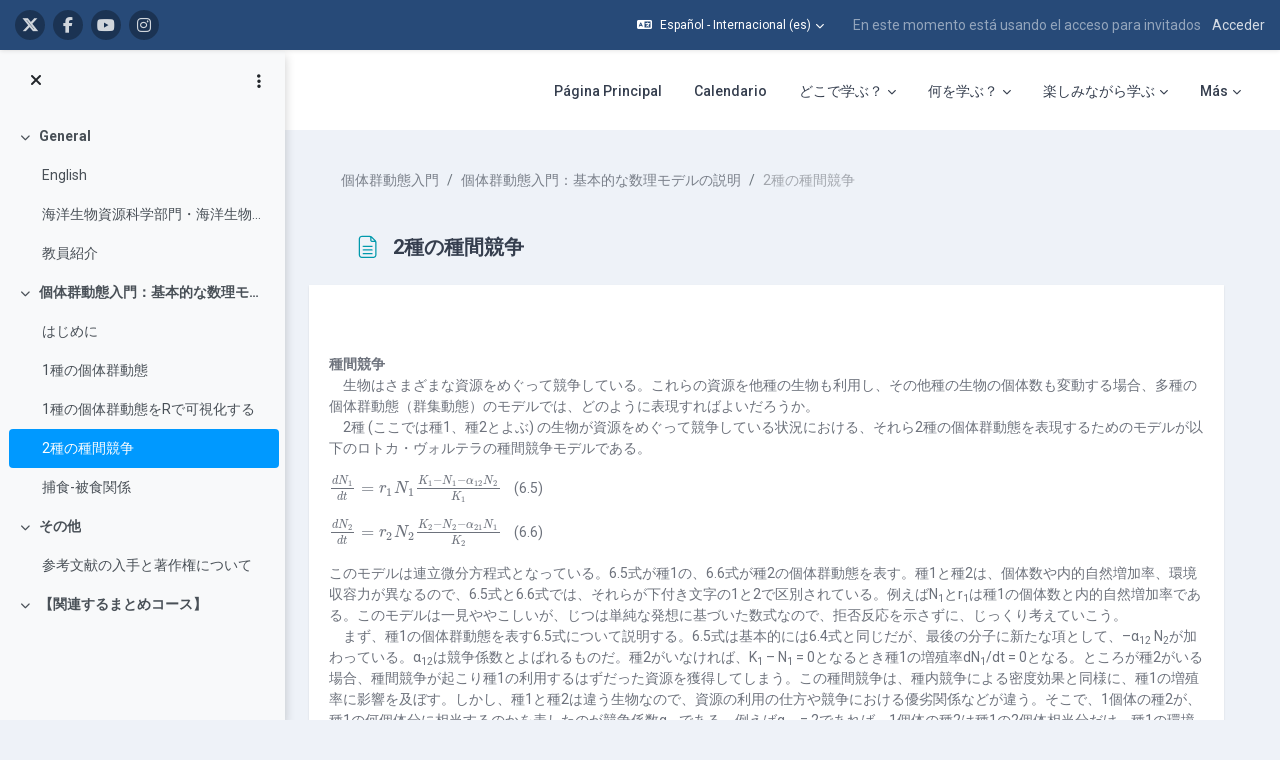

--- FILE ---
content_type: application/javascript; charset=utf-8
request_url: https://cdn.jsdelivr.net/npm/mathjax@2.7.9/localization/es/HTML-CSS.js?V=2.7.9
body_size: 45
content:
/*
 *  /MathJax-v2/localization/es/HTML-CSS.js
 *
 *  Copyright (c) 2009-2018 The MathJax Consortium
 *
 *  Licensed under the Apache License, Version 2.0 (the "License");
 *  you may not use this file except in compliance with the License.
 *  You may obtain a copy of the License at
 *
 *      http://www.apache.org/licenses/LICENSE-2.0
 *
 *  Unless required by applicable law or agreed to in writing, software
 *  distributed under the License is distributed on an "AS IS" BASIS,
 *  WITHOUT WARRANTIES OR CONDITIONS OF ANY KIND, either express or implied.
 *  See the License for the specific language governing permissions and
 *  limitations under the License.
 */

MathJax.Localization.addTranslation("es","HTML-CSS",{version:"2.7.9",isLoaded:true,strings:{LoadWebFont:"Cargando el tipo de letra web %1",CantLoadWebFont:"No se pudo cargar la fuente web %1",FirefoxCantLoadWebFont:"Firefox no puede cargar tipos de letra web desde un equipo remoto",CantFindFontUsing:"No se puede encontrar un tipo de letra v\u00E1lido mediante %1",WebFontsNotAvailable:"No hay fuentes web disponibles. Usando fuentes de imagen en su lugar"}});MathJax.Ajax.loadComplete("[MathJax]/localization/es/HTML-CSS.js");
